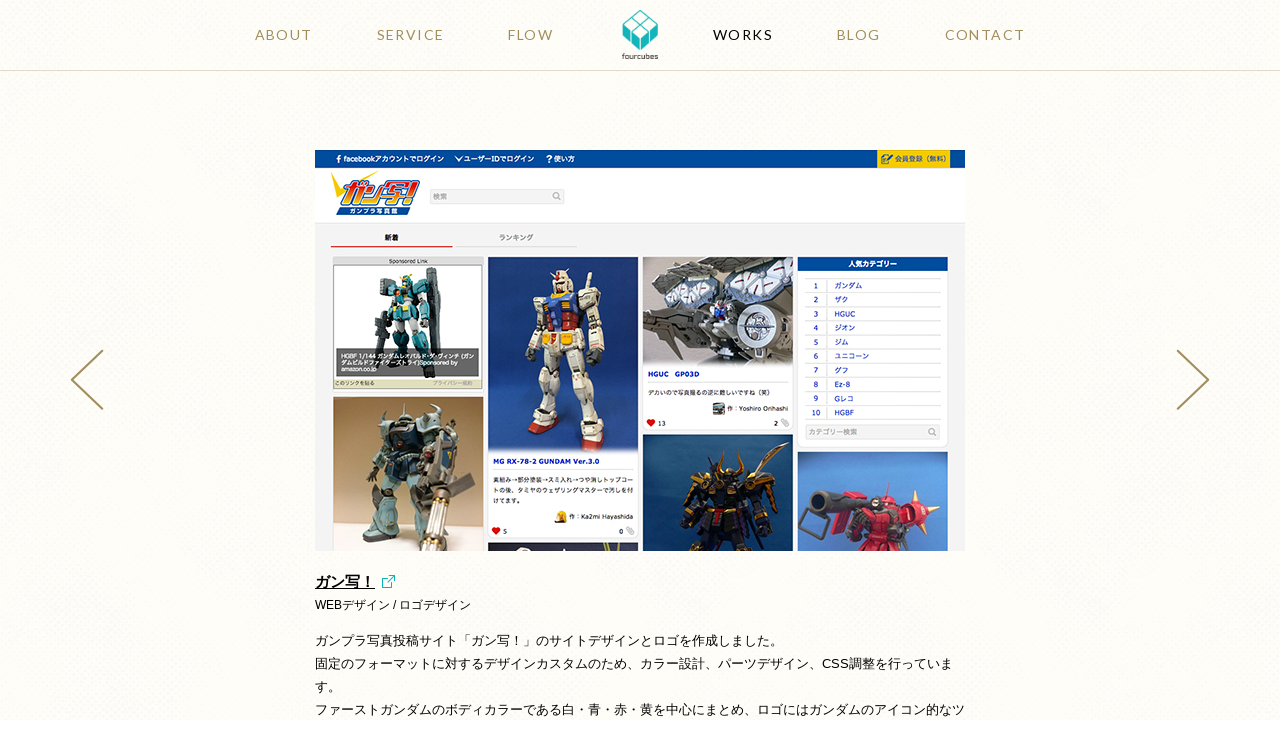

--- FILE ---
content_type: text/html; charset=UTF-8
request_url: http://fourcubes.jp/gallery/81.html
body_size: 3638
content:
<!DOCTYPE html>
<html lang="ja">
<head prefix="og: http://ogp.me/ns# fb: http://ogp.me/ns/fb# website: http://ogp.me/ns/website#">
<meta charset="utf-8">
<meta http-equiv="X-UA-Compatible" content="IE=edge">
<meta name="viewport" content="width=device-width, initial-scale=1">
<meta name="description" content="fourcubes（フォーキューブス）は、横浜・東京を中心に活動しているフリーランスのWebデザイン事務所です。Webデザイン、コーディング、WordPressなど、ホームページ制作全般を行います。">
<meta name="Keywords" content="Web制作,ホームページ制作,Webデザイン,横浜,東京,フリーランス,SOHO" />
<meta property="og:title" content="fourcubes（フォーキューブス）">
<meta property="og:type" content="website">
<meta property="og:url" content="http://fourcubes.jp">
<meta property="og:image" content="http://fourcubes.jp/images/img_ogp.jpg">
<meta property="og:site_name" content="fourcubes">
<meta property="og:description" content="fourcubes（フォーキューブス）は、横浜・東京を中心に活動しているフリーランスのWebデザイン事務所です。Webデザイン、コーディング、WordPressなど、ホームページ制作全般を行います。">
<meta property="fb:admins" content="100002691673878" />
<meta property="fb:app_id" content="710195422361930" />
<link rel="shortcut icon" href="http://fourcubes.jp/ico/favicon.ico">
<link rel="apple-touch-icon" href="http://fourcubes.jp/ico/apple-touch-icon.png">
<title>ガン写！ (WORKS)｜fourcubes</title>
<link rel="stylesheet" href="http://fourcubes.jp/css/bootstrap.min.css">
<link rel="stylesheet" href="http://fourcubes.jp/css/common.css">
<link rel="stylesheet" href="http://fourcubes.jp/css/style.css">
<link rel="stylesheet" href="http://fourcubes.jp/css/diamonds.css" />
<!--[if lte IE 8]><link rel="stylesheet" href="http://fourcubes.jp/css/ie8.css"><!--<![endif]-->
<!--[if lte IE 7]><link rel="stylesheet" href="http://fourcubes.jp/css/ie7.css"><!--<![endif]-->
<!--[if lt IE 9]>
<script type="text/javascript" src="http://fourcubes.jp/js/html5shiv.js"></script>
<script type="text/javascript" src="http://fourcubes.jp/js/respond.min.js"></script>
<![endif]-->
		<script type="text/javascript">
			window._wpemojiSettings = {"baseUrl":"https:\/\/s.w.org\/images\/core\/emoji\/72x72\/","ext":".png","source":{"concatemoji":"http:\/\/fourcubes.jp\/wordpress\/wp-includes\/js\/wp-emoji-release.min.js?ver=4.4.2"}};
			!function(a,b,c){function d(a){var c,d=b.createElement("canvas"),e=d.getContext&&d.getContext("2d"),f=String.fromCharCode;return e&&e.fillText?(e.textBaseline="top",e.font="600 32px Arial","flag"===a?(e.fillText(f(55356,56806,55356,56826),0,0),d.toDataURL().length>3e3):"diversity"===a?(e.fillText(f(55356,57221),0,0),c=e.getImageData(16,16,1,1).data.toString(),e.fillText(f(55356,57221,55356,57343),0,0),c!==e.getImageData(16,16,1,1).data.toString()):("simple"===a?e.fillText(f(55357,56835),0,0):e.fillText(f(55356,57135),0,0),0!==e.getImageData(16,16,1,1).data[0])):!1}function e(a){var c=b.createElement("script");c.src=a,c.type="text/javascript",b.getElementsByTagName("head")[0].appendChild(c)}var f,g;c.supports={simple:d("simple"),flag:d("flag"),unicode8:d("unicode8"),diversity:d("diversity")},c.DOMReady=!1,c.readyCallback=function(){c.DOMReady=!0},c.supports.simple&&c.supports.flag&&c.supports.unicode8&&c.supports.diversity||(g=function(){c.readyCallback()},b.addEventListener?(b.addEventListener("DOMContentLoaded",g,!1),a.addEventListener("load",g,!1)):(a.attachEvent("onload",g),b.attachEvent("onreadystatechange",function(){"complete"===b.readyState&&c.readyCallback()})),f=c.source||{},f.concatemoji?e(f.concatemoji):f.wpemoji&&f.twemoji&&(e(f.twemoji),e(f.wpemoji)))}(window,document,window._wpemojiSettings);
		</script>
		<link rel='https://api.w.org/' href='http://fourcubes.jp/wp-json/' />
<link rel="alternate" type="application/json+oembed" href="http://fourcubes.jp/wp-json/oembed/1.0/embed?url=http%3A%2F%2Ffourcubes.jp%2Fgallery%2F81.html" />
<link rel="alternate" type="text/xml+oembed" href="http://fourcubes.jp/wp-json/oembed/1.0/embed?url=http%3A%2F%2Ffourcubes.jp%2Fgallery%2F81.html&#038;format=xml" />
<script>
  (function(i,s,o,g,r,a,m){i['GoogleAnalyticsObject']=r;i[r]=i[r]||function(){
  (i[r].q=i[r].q||[]).push(arguments)},i[r].l=1*new Date();a=s.createElement(o),
  m=s.getElementsByTagName(o)[0];a.async=1;a.src=g;m.parentNode.insertBefore(a,m)
  })(window,document,'script','//www.google-analytics.com/analytics.js','ga');

  ga('create', 'UA-53678633-1', 'auto');
  ga('send', 'pageview');

</script><!-- BEGIN: WP Social Bookmarking Light -->
<script>(function(d, s, id) {
  var js, fjs = d.getElementsByTagName(s)[0];
  if (d.getElementById(id)) return;
  js = d.createElement(s); js.id = id;
  js.src = "//connect.facebook.net/ja_JP/sdk.js#xfbml=1&version=v2.0";
  fjs.parentNode.insertBefore(js, fjs);
}(document, 'script', 'facebook-jssdk'));</script>
<style type="text/css">
.wp_social_bookmarking_light{
    border: 0 !important;
    padding: 10px 0 20px 0 !important;
    margin: 0 !important;
}
.wp_social_bookmarking_light div{
    float: left !important;
    border: 0 !important;
    padding: 0 !important;
    margin: 0 5px 0px 0 !important;
    min-height: 30px !important;
    line-height: 18px !important;
    text-indent: 0 !important;
}
.wp_social_bookmarking_light img{
    border: 0 !important;
    padding: 0;
    margin: 0;
    vertical-align: top !important;
}
.wp_social_bookmarking_light_clear{
    clear: both !important;
}
#fb-root{
    display: none;
}
.wsbl_twitter{
    width: 100px;
}
.wsbl_facebook_like iframe{
    max-width: none !important;
}</style>
<!-- END: WP Social Bookmarking Light -->
</head>

<body data-spy="scroll" data-target=".navbar-collapse">

<!-- #HOME -->
<div id="works" style="padding-top: 110px;"> 
  <!-- fixed navi -->
  <div class="navbar navbar-default navbar-fixed-top" role="navigation">
    <div class="container">
      <div class="navbar-header">
        <button type="button" class="navbar-toggle" data-toggle="collapse" data-target=".navbar-collapse"> <span class="sr-only">Toggle navigation</span> <span class="icon-menu"></span> </button>
      </div>
      <div class="navbar-collapse collapse">
        <ul class="nav navbar-nav">
          <li id="logo-s"><a href="http://fourcubes.jp/#"><img src="http://fourcubes.jp/images/logo.png" alt="fourcubes"><span>HOME</span><span class="menu-jp">ホーム</span></a></li>
          <li><a href="http://fourcubes.jp/#about">ABOUT<span class="menu-jp">fourcubesについて</span></a></li>
          <li><a href="http://fourcubes.jp/#service">SERVICE<span class="menu-jp">サービス</span></a></li>
          <li><a href="http://fourcubes.jp/#flow">FLOW<span class="menu-jp">制作の流れ</span></a></li>
          <li class="active" id="nvb4"><a href="http://fourcubes.jp/#works">WORKS<span class="menu-jp">制作実績</span></a></li>
          <li><a href="http://fourcubes.jp/blog/">BLOG<span class="menu-jp">ブログ</span></a></li>
          <li><a href="http://fourcubes.jp/#contact">CONTACT<span class="menu-jp">お問い合せ</span></a></li>
        </ul>
      </div>
    </div>
  </div>

    <div class="container" data-link="http://fourcubes.jp/gallery/81.html">
      <div class="detail-content">
        <div class="detail-image"><img src="http://fourcubes.jp/wordpress/wp-content/uploads/2015/08/img_detail_gunsya.jpg" class="img-responsive" width="650">
          <div class="detail-info">
            <p class="detail-title"><a href="http://gunsya.jp/" target="_blank">ガン写！</a><span class="icon-blank"></span></p>
            <p class="detail-charge">WEBデザイン / ロゴデザイン</p>
            <div class="detail-text"><p>ガンプラ写真投稿サイト「ガン写！」のサイトデザインとロゴを作成しました。<br />
固定のフォーマットに対するデザインカスタムのため、カラー設計、パーツデザイン、CSS調整を行っています。<br />
ファーストガンダムのボディカラーである白・青・赤・黄を中心にまとめ、ロゴにはガンダムのアイコン的なツノを組み合わせることで、ガンダムらしい空気感を表現しました。</p>
</div>
          </div>
        </div>
<a href="http://fourcubes.jp/gallery/82.html" class="prev"><span class="icon-prev"></span></a><a href="http://fourcubes.jp/gallery/80.html" class="next"><span class="icon-next"></span></a>      </div>
    </div>



  <div class="container">
    <footer>
      <p>&copy; fourcubes. All rights reserved.</p>
    </footer>
  </div>
</div>
<a href="#" id="page-top"><span class="icon-top"></span></a> 
<script src="http://fourcubes.jp/js/jquery-1.11.1.min.js"></script> 
<script src="http://fourcubes.jp/js/bootstrap.min.js"></script> 
<script src="http://fourcubes.jp/js/fourcubes.js"></script>
<!-- BEGIN: WP Social Bookmarking Light -->
<script>!function(d,s,id){var js,fjs=d.getElementsByTagName(s)[0],p=/^http:/.test(d.location)?'http':'https';if(!d.getElementById(id)){js=d.createElement(s);js.id=id;js.src=p+'://platform.twitter.com/widgets.js';fjs.parentNode.insertBefore(js,fjs);}}(document, 'script', 'twitter-wjs');</script>
<script src="https://apis.google.com/js/platform.js" async defer>{lang: "en-US"}</script>
<!-- END: WP Social Bookmarking Light -->
<script type='text/javascript' src='http://fourcubes.jp/wordpress/wp-includes/js/wp-embed.min.js?ver=4.4.2'></script>
</body>
</html>


--- FILE ---
content_type: text/css
request_url: http://fourcubes.jp/css/common.css
body_size: 3981
content:
@charset "utf-8";

@import url(http://fonts.googleapis.com/css?family=Lato);

body {
	background: url(../images/bg_body.png) repeat center top;
	color: #000;
  font-family:"游ゴシック", YuGothic, "ヒラギノ角ゴ Pro W3", "Hiragino Kaku Gothic Pro", "メイリオ", Meiryo, Osaka, "ＭＳ Ｐゴシック", "MS PGothic", sans-serif;
  line-height: 1.4;
	text-align: center;
}

ul {
	margin: 0;
	padding: 0;
	-webkit-margin-before: 0;
  -webkit-margin-after: 0;
  -webkit-padding-start: 0;
}

li { list-style: none; }

hr {
	border-top: 1px solid #e1dbc9;
}

h1, h2, h3, h4, h5, h6 { margin: 0 }

h2 {
	display: inline-block;
	font-family: 'Lato', sans-serif;
	font-size: 22px;
	font-weight: normal;
	line-height: 1;
	letter-spacing: 0.1em;
	text-align: center;
	border-bottom: #04b5bc 1px solid;
	margin: 0 0 55px 0;
	padding: 0 5px 12px 5px;
}

h3 {
	font-size: 18px;
	font-weight: bold;
	margin: 0 0 15px 0;
}

h4 {
	font-size: 14px;
	font-weight: bold;
	margin: 0 0 10px 0;
}

ul.list {
	margin: 1em 0;
	padding-left: 1.5em;
}

ul.list li {
	color:#04b5bc;
	list-style: square;
	margin-bottom: 8px;
}

ul.list li span {
	color:#000;
}

ul.list-caution {
	margin: 1em 0;
	padding-left: 0;
}

ul.list-caution li {
	color: #a90300;
	font-size: 13px;
	text-indent:-1em;
	padding-left:1em;
	margin-bottom: 8px;
}

ul.list-caution li:before {
  content: "※";
}

ul.list-caution li ul.list {
  margin: 0.5em 0 0;
}

ul.list-caution li ul.list li {
  margin-bottom: 4px;
}

ul.list-caution li ul.list li:before {
  content: normal;
}

h3 i.cat {
  font-size: 10px;
  font-style: normal;
  font-weight: normal;
  display: inline-block;
  padding: 3px 0px;
  margin-left: 3px;
  border-radius: 12px;
  color: #fff;
  line-height: 1;
  text-indent: 0;
}
h3 i:first-of-type { margin-left: 20px;}

.cat-customer { background-color: #a18e5c; }
.cat-us { background-color: #04b5bc; }

.cat-customer,
.cat-us {
	width: 5em;
	text-align: center;
}

a {
	color: #a18e5c;
	text-decoration: none;
	outline: none;
}

a:hover,
a:focus {
	color: #000;
	text-decoration: underline;
	outline: none;
}

a.item:hover {
	color: #FFF;
	text-decoration: none;
}

a.close:hover {
	text-decoration: none;
}

/* icon font */
@font-face {
	font-family: 'fcicon';
	src:url('../fonts/fcicon.eot?1sdqzo');
	src:url('../fonts/fcicon.eot?#iefix1sdqzo') format('embedded-opentype'),
		url('../fonts/fcicon.ttf?1sdqzo') format('truetype'),
		url('../fonts/fcicon.woff?1sdqzo') format('woff'),
		url('../fonts/fcicon.svg?1sdqzo#fcicon') format('svg');
	font-weight: normal;
	font-style: normal;
}

[class^="icon-"], [class*=" icon-"] {
	font-family: 'fcicon';
	speak: none;
	font-style: normal;
	font-weight: normal;
	font-variant: normal;
	text-transform: none;
	line-height: 1;

	/* Better Font Rendering =========== */
	-webkit-font-smoothing: antialiased;
	-moz-osx-font-smoothing: grayscale;
}

.icon-blank:before {
	content: "\e600";
}
.icon-browser:before {
	content: "\e601";
}
.icon-card:before {
	content: "\e602";
}
.icon-close:before {
	content: "\e603";
}
.icon-down:before {
	content: "\e604";
}
.icon-fb:before {
	content: "\e605";
}
.icon-illust:before {
	content: "\e606";
}
.icon-list:before {
	content: "\e607";
}
.icon-mail:before {
	content: "\e608";
}
.icon-menu:before {
	content: "\e609";
}
.icon-news:before {
	content: "\e60a";
}
.icon-next-s:before {
	content: "\e60b";
}
.icon-next:before {
	content: "\e60c";
}
.icon-pc:before {
	content: "\e60d";
}
.icon-person:before {
	content: "\e60e";
}
.icon-prev-s:before {
	content: "\e60f";
}
.icon-prev:before {
	content: "\e610";
}
.icon-top:before {
	content: "\e611";
}

/* text */
p.text-lead {
	line-height: 1.8;
}

p.text-error {
	color: #a90300;
	margin: 0 0 3px;
}

/* button */
.btn-default {
	color: #9d8b54;
	background-color: #fff;
	border-color: #e1dbc9;
}

.btn-default:hover,
.btn-default:focus,
.btn-default:active,
.btn-default.active {
	color: #000;
	background-color: #f4f2ec;
	border-color: #e1dbc9;
}

.btn-primary {
	background-color: #9d8b54;
	border-color: #9d8b54;
}

.btn-primary:hover,
.btn-primary:focus,
.btn-primary:active,
.btn-primary.active {
	background-color: #000;
	border-color: #000;
}

.btn span {
	font-size: 80%;
	margin-right: 0.5em;
}

.close {
	float: none;
	position: absolute;
	font-weight: normal;
	color: #a18e5c;
	width: 1em;
	height: 1em;
	transition:color .6s ease; /* 標準 */
	-moz-transition:color .6s ease; /* Firefox */
	-o-transition:color .6s ease; /* Opera */
	-webkit-transition:color .6s ease; /* Chrome, Safari */
}

.close:hover :not(#popup .close),
.close:focus {
	color: #000;
}

.sp-prev {
	display: none;
}

/* image */
.img-col-1 img { width: 100%; }
.img-col-2 img { width: 50%; }
.img-col-3 img { width: 33.333%; }
.img-col-4 img { width: 25%; }
.img-col-5 img { width: 20%; }

/* table */
.table {
	border-color: #e1dbc9;
	border-bottom: 1px solid #e1dbc9;
}

.table-striped>tbody>tr:nth-child(odd)>td,
.table-striped>tbody>tr:nth-child(odd)>th {
	background-color: rgba(161, 142, 92, 0.08);
}

.table>thead>tr>th,
.table>tbody>tr>th,
.table>tfoot>tr>th,
.table>thead>tr>td,
.table>tbody>tr>td,
.table>tfoot>tr>td {
	border-top: 1px solid #e1dbc9;
}

/* available */
.visible-mxs,
.visible-mxsv {
	display: none;
}

/* error */
.has-error .help-block,
.has-error .control-label,
.has-error .radio,
.has-error .checkbox,
.has-error .radio-inline,
.has-error .checkbox-inline {
	color: #a90300;
}

.has-error .form-control {
	border-color: #a90300;
}

/* loading */
#loading {
	display: none;
	position: fixed;
	z-index: 9999;
	top: 0;
	left: 0;
	bottom: 0;
	right: 0;
	background-color: #000;
	opacity: 0.5;
}

body.loading #loading {
	display: block;
}

#loading img {
	position: absolute;
	left: 0;
	right: 0;
	bottom: 50%;
	display: block;
	width: 48px;
	height: auto;
	margin: 0 auto;
}

#loading img.gif {
	display: none;
	display: block\9;
}

#loading img.svg {
	display: none\9;
}

/* loading css */
.sk-folding-cube {
  position: absolute;
  left: 0;
  right: 0;
  bottom: 50%;
  width: 32px;
  height: 32px;
  margin: 0 auto;
  -webkit-transform: rotateZ(45deg);
          transform: rotateZ(45deg);
}

.sk-folding-cube .sk-cube {
  float: left;
  width: 50%;
  height: 50%;
  position: relative;
  -webkit-transform: scale(1.1);
      -ms-transform: scale(1.1);
          transform: scale(1.1); 
}
.sk-folding-cube .sk-cube:before {
  content: '';
  position: absolute;
  top: 0;
  left: 0;
  width: 90%;
  height: 90%;
  background-color: #FFF;
  -webkit-animation: sk-foldCubeAngle 1.2s infinite linear both;
          animation: sk-foldCubeAngle 1.2s infinite linear both;
  -webkit-transform-origin: 100% 100%;
      -ms-transform-origin: 100% 100%;
          transform-origin: 100% 100%;
}
.sk-folding-cube .sk-cube2 {
  -webkit-transform: scale(1.1) rotateZ(90deg);
          transform: scale(1.1) rotateZ(90deg);
}
.sk-folding-cube .sk-cube3 {
  -webkit-transform: scale(1.1) rotateZ(180deg);
          transform: scale(1.1) rotateZ(180deg);
}
.sk-folding-cube .sk-cube4 {
  -webkit-transform: scale(1.1) rotateZ(270deg);
          transform: scale(1.1) rotateZ(270deg);
}
.sk-folding-cube .sk-cube2:before {
  -webkit-animation-delay: 0.15s;
          animation-delay: 0.15s;
}
.sk-folding-cube .sk-cube3:before {
  -webkit-animation-delay: 0.3s;
          animation-delay: 0.3s; 
}
.sk-folding-cube .sk-cube4:before {
  -webkit-animation-delay: 0.45s;
          animation-delay: 0.45s;
}
@-webkit-keyframes sk-foldCubeAngle {
  0%, 10% {
    -webkit-transform: perspective(140px) rotateX(-180deg);
            transform: perspective(140px) rotateX(-180deg);
    opacity: 0; 
  } 25%, 75% {
    -webkit-transform: perspective(140px) rotateX(0deg);
            transform: perspective(140px) rotateX(0deg);
    opacity: 1; 
  } 90%, 100% {
    -webkit-transform: perspective(140px) rotateY(180deg);
            transform: perspective(140px) rotateY(180deg);
    opacity: 0; 
  } 
}

@keyframes sk-foldCubeAngle {
  0%, 10% {
    -webkit-transform: perspective(140px) rotateX(-180deg);
            transform: perspective(140px) rotateX(-180deg);
    opacity: 0; 
  } 25%, 75% {
    -webkit-transform: perspective(140px) rotateX(0deg);
            transform: perspective(140px) rotateX(0deg);
    opacity: 1; 
  } 90%, 100% {
    -webkit-transform: perspective(140px) rotateY(180deg);
            transform: perspective(140px) rotateY(180deg);
    opacity: 0; 
  }
}


/* =======================================
   Header
   ======================================= */
#header .container {
	position: relative;
}

/* logo */
#header h1.logo a {
	position: absolute;
	top: 63px;
	left: 50%;
	width: 70px; /* ロゴ幅 */
	height: 95px; /* ロゴ高 */
	margin-left: -35px; /* ロゴ幅半分をマイナス */
	outline: none;
	z-index: 1;
}

#header h1.logo a img {
	width: 70px;
	height: auto;
}

#nav-under #header h1.logo a {
	display: none;
}

/* logo-s */
.navbar-nav {
	position: relative;
}
.navbar-nav>li#logo-s {
	position: absolute;
	top: 10px;
	left: 50%;
	width: 36px; /* ロゴ幅 */
	height: 49px; /* ロゴ高 */
	margin-left: -18px; /* ロゴ幅半分をマイナス */
	outline: none;
	z-index: 2;
}
.navbar-nav>li#nvb4 {
	margin-left: 96px; /* ロゴ幅+(余白値x2) */
}
.navbar-nav>li#logo-s a span {
	display: none;
}
.navbar-nav>li#logo-s a img {
	width: 36px;
	height: auto;
}

/* sns */
.sns {
	position: absolute;
	right: 0;
	top: 20px;
}

.sns>li>a {
	color: #a18e5c;
	text-decoration: none;
	transition:color .6s ease; /* 標準 */
	-moz-transition:color .6s ease; /* Firefox */
	-o-transition:color .6s ease; /* Opera */
	-webkit-transition:color .6s ease; /* Chrome, Safari */
}

.sns>li>a {
	color: #a18e5c;
	text-decoration: none;
	transition:color .6s ease; /* 標準 */
	-moz-transition:color .6s ease; /* Firefox */
	-o-transition:color .6s ease; /* Opera */
	-webkit-transition:color .6s ease; /* Chrome, Safari */
}

.sns>li>a:hover,
.sns>li>a:focus {
	color: #000;
	text-decoration: none;
}

.sns li a .icon-fb {
	font-size: 24px;
	line-height: 24px;
}

/* header-nav */
.header-nav {
	text-align: center;
	margin-left: 12px; /* センタリング調整 */
	height: 220px; /* ヘッダー高 */
}

.header-nav>li {
	display: inline;
	line-height: 220px; /* ヘッダー高 */
}

.header-nav>li#nv4 {
	margin-left: 130px; /* ロゴ幅+(余白値x2) */
}

.header-nav>li>a {
	display: inline;
	color: #a18e5c;
	font-family: 'Lato', sans-serif;
	font-size: 15px;
	line-height: 1;
	letter-spacing: 0.1em;
	text-decoration: none;
	padding: 0 30px;
	transition:color .6s ease; /* 標準 */
	-moz-transition:color .6s ease; /* Firefox */
	-o-transition:color .6s ease; /* Opera */
	-webkit-transition:color .6s ease; /* Chrome, Safari */
}

.header-nav>li>a:hover,
.header-nav>li>a:focus {
	color: #000;
  text-decoration: none;
}

.header-nav>.active>a,
.header-nav>.active>a:hover,
.header-nav>.active>a:focus {
	color: #000;
	background-color: transparent;
	text-decoration: none;
}

/* navbar */
.navbar {
	background: url(../images/bg_body.png) repeat center top;
	min-height: 70px;
	border: none;
	margin-bottom: 0;
}

.navbar-default {
	background-color: transparent;
	border-color: transparent;
	border-bottom: 1px solid #e1dbc9;
}

.navbar-default .navbar-collapse,
.navbar-default .navbar-form {
	border: none;
}

.navbar-header {
	float: none;
}

.navbar-header h1.logo {
	display: none;
}

.navbar-nav {
	float: none;
	text-align: center;
}

.navbar-nav>li {
	float: none;
}

.navbar-nav>li>a {
	padding-top: 0;
	padding-bottom: 0;
	font-family: 'Lato', sans-serif;
	font-size: 14px;
	line-height: 1;
	letter-spacing: 0.1em;
}

.navbar-default .navbar-nav>li>a {
	color: #a18e5c;
	text-decoration: none;
	transition:color .6s ease; /* 標準 */
	-moz-transition:color .6s ease; /* Firefox */
	-o-transition:color .6s ease; /* Opera */
	-webkit-transition:color .6s ease; /* Chrome, Safari */
}

.navbar-default .navbar-nav>.active>a,
.navbar-default .navbar-nav>.active>a:hover,
.navbar-default .navbar-nav>.active>a:focus {
	color: #000;
	background-color: transparent;
	text-decoration: none;
}

.navbar-default .navbar-nav>li>a .menu-jp {
	display: none;
}

.nav>li {
	display: inline;
	line-height: 70px; /* ヘッダー高 */
}

.nav>li#sns-fb {
	display: none;
}

.nav>li>a {
	display: inline;
	padding: 0 30px;
}
.nav>li#logo-s>a { /* ロゴ用 */
	display: block;
	padding: 0;
}


/* =======================================
   Footer
   ======================================= */
footer {
	border-top: 1px solid #e1dbc9;
	padding: 20px 0;
	margin-top: 120px;
}

footer p {
	color: #a18e5c;
	font-size: 13px;
	font-family: 'Raleway', sans-serif;
	margin: 0;
}

/* pagetop button */
#page-top {
	position: fixed;
	bottom: 30px;
	right: 30px;
	color: #FFF;
	font-size: 12px;
	padding: 12px;
	text-decoration: none;
	background-color: rgba(161, 142, 92, 0.5);
	-webkit-border-radius: 2px;
	-moz-border-radius: 2px;
	border-radius: 2px;
	transition:background-color .6s ease; /* 標準 */
	-moz-transition:background-color .6s ease; /* Firefox */
	-o-transition:background-color .6s ease; /* Opera */
	-webkit-transition:background-color .6s ease; /* Chrome, Safari */
}

#page-top:hover {
  text-decoration: none;
	background-color: rgba(161, 142, 92, 0.8);
}

#page-top span {
  margin: 2px;
}


/* =======================================
   Responsive
   ======================================= */
/* ---------------------------------------
   Medium devices Desktops
   --------------------------------------- */
@media (max-width: 1199px) {
/* Header
   --------------------------------------- */
/* header-nav */
.header-nav>li#nv4 {
	margin-left: 152px; /* ロゴ幅+(余白値x2) */
}

.header-nav>li>a {
	padding: 0 20px;
}

/* navbar */
.navbar-nav>li#nvb4 {
	margin-left: 76px; /* ロゴ幅+(余白値x2) */
}
.nav>li>a {
	padding: 0 20px;
}
}


/* ---------------------------------------
   Small devices (tablets, 768px and up)
   --------------------------------------- */
@media (max-width: 991px) {
/* Header
   --------------------------------------- */
/* logo */
#header h1.logo a {
	top: 59px;
	width: 60px; /* ロゴ幅 */
	height: 81px; /* ロゴ高 */
	margin-left: -30px; /* ロゴ幅半分をマイナス */
}

#header h1.logo a img {
	width: 60px; /* ロゴ幅 */
}

/* header-nav */
.header-nav {
	height: 200px; /* ヘッダー高 */
}

.header-nav>li {
	line-height: 200px; /* ヘッダー高 */
}

.header-nav>li#nv4 {
	margin-left: 138px; /* ロゴ幅+(余白値x2) */
}

.header-nav>li>a {
	font-size: 13px;
	padding: 0 15px;
}

/* navbar */
.navbar-nav {
  padding-left: 12px;
}
.navbar-nav>li>a {
	font-size: 12px;
}
.navbar-nav>li#nvb4 {
	margin-left: 66px; /* ロゴ幅+(余白値x2) */
}
.nav>li>a {
	padding: 0 15px;
}
}


/* ---------------------------------------
   Extra small devices (phones, less than 768px)
   --------------------------------------- */
@media (max-width: 767px) {
hr {
	margin-top: 10px;
	margin-bottom: 10px;
}

h2 {
	margin: 0 0 30px 0;
}

h3 {
	font-size: 16px;
}

.container {
	padding-left: 10px;
	padding-right: 10px;
}

.sp-prev {
	display: inline-block;
	position: absolute;
	left: 10px;
	font-size: 22px;
	line-height: 38px;
}

.sp-prev a:hover,
.sp-prev a:focus {
    text-decoration: none;
}

/* Header
   --------------------------------------- */
/* logo */
#nav-under #header h1.logo a {
	display: block;
}

#header h1.logo a {
	position: fixed;
	top: 10px;
	width: 44px; /* ロゴ幅 */
	height: 60px; /* ロゴ高 */
	margin-left: -22px; /* ロゴ幅半分マイナス */
	z-index: 1031;
}

#header h1.logo a img {
	width: 44px; /* ロゴ幅 */
}

/* logo-s */
.navbar-nav {
	position: relative;
	padding-left: 0;
}
.navbar-nav>li#logo-s {
	position: relative;
	top: 0;
    left: 0;
	width: 100%; /* ロゴ幅 */
	height: auto; /* ロゴ高 */
	margin-left: 0; /* ロゴ幅半分をマイナス */
}
.navbar-nav>li#nvb4 {
	margin-left: 0; /* ロゴ幅+(余白値x2) */
}
.navbar-nav>li#logo-s a span {
	display: inline;
}
.navbar-nav>li#logo-s a img {
	display: none;
}

/* sns */
.sns {
	display: none;
}

/* header-nav */
.header-nav {
	display: none;
}

/* navbar */
.navbar {
	min-height: 80px;
	display: block;
}

.navbar-header h1.logo {
	display: block;
	width: 44px; /* ロゴ幅 */
	height: 60px; /* ロゴ高 */
	margin: 10px auto;
}

.navbar-header h1.logo a img {
	width: 44px; /* ロゴ幅 */
}

.navbar-nav {
	text-align: left;
	margin: 0 -10px;
}

.navbar-default .navbar-nav>li>a {
	color: #000;
	background-color: #ccc3a8;
	border-bottom: #fefdf8 1px solid;
}

.navbar-default .navbar-nav>li#sns-fb>a {
	border-bottom: none;
}

.navbar-default .navbar-nav>li>a:hover,
.navbar-default .navbar-nav>li>a:focus {
	color: #000;
	background-color: #ccc3a8;
}

.navbar-default .navbar-nav>.active>a,
.navbar-default .navbar-nav>.active>a:hover,
.navbar-default .navbar-nav>.active>a:focus {
	color: #FFF;
	background-color: #04b5bc;
}

.navbar-default .navbar-nav>li>a .menu-jp {
	display: inline-block;
	font-size: 11px;
	float: right;
}

.nav>li {
	clear: both;
	display: block;
	line-height: 1;
}

.nav>li#sns-fb {
	display: block;
}

.nav>li>a {
	display: block;
	padding: 12px 10px;
}
.nav>li#logo-s>a { /* ロゴ用 */
	padding: 12px 10px;
}

.nav>li#sns-fb>a .icon-fb {
	font-size: 20px;
	line-height: 20px;
	margin-right: 5px;
	vertical-align:middle;
}

.navbar-toggle {
	margin-right: 15px;
	margin-top: 18px;
	margin-bottom: 17px;
}

.navbar-default .navbar-toggle {
	color: #a18e5c;
	border: none;
	font-size: 24px;
	padding: 6px 10px;
}

.navbar-default .navbar-toggle:hover,
.navbar-default .navbar-toggle:focus {
	background-color: transparent;
}

/* Footer
   --------------------------------------- */
footer {
	padding: 10px 0;
	margin-top: 60px;
}

footer p {
	font-size: 12px;
}

/* pagetop button */
#page-top {
	padding: 12px 13px;
	bottom: 10px;
	right: 10px;
}
}


/* ---------------------------------------
   Most extra small devices (phones, less than 500px)
   --------------------------------------- */
@media (max-width: 499px) {
.visible-mxs {
	display: block;
}

.hidden-mxs {
	display: none;
}

h3 i:first-of-type { margin-left: 10px;}

/* image */
.img-col-4 img { width: 50%; }
.img-col-5 img { width: 33.333%; }
}


/* ---------------------------------------
   Most extra small devices vertical (phones, less than 320px)
   --------------------------------------- */
@media (max-width: 320px) {
.visible-mxsv {
	display: block;
}

.hidden-mxsv {
	display: none;
}
}

--- FILE ---
content_type: text/css
request_url: http://fourcubes.jp/css/style.css
body_size: 3162
content:
@charset "utf-8";

/* =======================================
   Common
   ======================================= */
/* text */
p.text-lead {
	text-align: center;
}


/* =======================================
   Home
   ======================================= */
#home {
	padding: 0 0 200px;
}

/* detail */
.detail {
	background-color: rgba(161, 142, 92, 0.1);
}

.detail-content {
	position: relative;
}

.detail-content .detail-image {
	width: 650px; /* 画像幅 */
	margin: 0 auto;
	padding: 40px 0;
}

.detail-content .detail-info {
	padding: 20px 0 0 0;
	text-align: left;
}

p.detail-title {
	font-size: 15px;
	font-weight: bold;
	margin: 0 0 5px;
}

p.detail-title a {
	color: #000;
	text-decoration: underline;
}
p.detail-title a:hover,
p.detail-title a:focus {
	text-decoration: none;
}

p.detail-title span {
	color: #04b5bc;
	font-size: 13px;
	padding-left: 7px;
}

p.detail-charge {
	font-size: 12px;
	margin: 0 0 16px;
}

.detail-text {
	font-size: 13px;
	line-height: 1.8;
	margin: 0;
}

.detail-info .btn-sm {
	padding: 2px 10px;
	margin-top: 16px;
}

.detail-content .close {
	right: 0;
	top: 40px;
	font-size: 32px;
}

.detail-content .prev {
	position: absolute;
	left: 0;
	top: 40px;
	height: 460px; /* 画像高 */
}

.detail-content .prev span {
	position: absolute;
	left: 0;
	top: 50%;
	margin-left: -13px;
}

.detail-content .next {
	position: absolute;
	right: 0;
	top: 40px;
	height: 460px; /* 画像高 */
}

.detail-content .next span {
	position: absolute;
	right: 0;
	top: 50%;
	margin-right: -13px;
}

.detail-content .prev span,
.detail-content .next span {
	cursor: pointer;
	font-size: 60px;
	color: #a18e5c;
	margin-top: -0.5em;
	transition:color .6s ease; /* 標準 */
	-moz-transition:color .6s ease; /* Firefox */
	-o-transition:color .6s ease; /* Opera */
	-webkit-transition:color .6s ease; /* Chrome, Safari */
}

.detail-content .prev span:hover,
.detail-content .prev span:focus,
.detail-content .next span:hover,
.detail-content .next span:focus {
	color: #000;
}


/* thumbnail */
.diamondswrap {
	text-align: center;
	margin-top: 10px;
}

.item {
	display: block;
	position: relative;
	width: 250px; /* サムネイル幅 */
	height: 250px; /* サムネイル高 */
	color: white;
	background-position: center center;
	background-size: cover;
	-webkit-box-sizing: border-box;
	-moz-box-sizing: border-box;
	-ms-box-sizing: border-box;
	box-sizing: border-box;
}

#home-about {
	background:url(../images/img_home_about.gif);
}

#home-service {
	background:url(../images/img_home_service.gif);
}

#home-flow {
	background:url(../images/img_home_flow.gif);
}

#home-works {
	background:url(../images/img_home_works.gif);
}

#home-contact {
	background: url(../images/img_home_contact.gif);
}

#home-news {
	background: url(../images/img_home_news.gif);
}

#home-about,
#home-service,
#home-flow,
#home-works,
#home-contact,
#home-news {
	background-position: -8px -8px;
	background-size: 250px auto; /* サムネイル幅 */
}

#home-news-rec {
	background-color: #383636;
}

.home-news-rec-inner {
	display: table;
	position: absolute;
	left: 52px;
	top: 52px;
	width: 130px;
	height: 130px;
}

.home-news-rec-content {
	display: table-cell;
	color: #FFF;
	font-size: 12px;
	text-align: center;
	vertical-align:middle;
	white-space: normal;
}

.home-news-rec-content p {
	font-family: 'Lato', sans-serif;
	font-size: 14px;
	line-height: 1;
	letter-spacing: 0.1em;
	text-align: center;
	margin: 0 0 10px 0;
}


/* item-hover */
.item-hover {
	background-color: rgba(0, 0, 0, 0.5);
	width: 100%;
	height: 100%;
}

.item-hover-inner {
	display: table;
	position: absolute;
	left: 52px;
	top: 52px;
	width: 130px;
	height: 130px;
}

.item-hover-content {
	display: table-cell;
	color: #FFF;
	font-size: 12px;
	text-align: center;
	vertical-align:middle;
	white-space: normal;
}

.item-hover-content p {
	font-size: 13px;
	text-align: center;
	margin: 0 0 10px 0;
}

#home-about p,
#home-service p,
#home-flow p,
#home-works p,
#home-contact p,
#home-news p {
	margin: 0;
}


/* =======================================
   About
   ======================================= */
#about {
	padding: 130px 0 0;
}

#about h3 {
	display: inline-block;
	font-family: 'Lato', sans-serif;
	font-size: 18px;
	font-weight: normal;
	line-height: 1;
	letter-spacing: 0.1em;
	margin: 0 0 30px 0;
}

#about p.text-lead {
	text-align: left;
}

.about-img {
	color: #FFF;
	background-image: url(../images/bg_about.jpg);
	background-attachment: fixed;
	background-size: cover;
	margin-top: 55px;
	padding: 70px 0;
	overflow: hidden;
}

.about-img table {
	border-color: rgba(255, 255, 255, 0.4);
	border-collapse: separate;
	border-bottom: 1px solid rgba(255, 255, 255, 0.4);
	margin: 0 auto;
}

.about-img table th,
.about-img table td {
	color: #FFF;
	border-top: 1px solid rgba(255, 255, 255, 0.4);
	vertical-align: top;
	padding: 12px;
}

.about-img table th {
	letter-spacing: 0.1em;
	width: 8em;
}

.about-img table td {
	text-align: left;
}

.profile {
	margin-top: 55px;
}

.profile>.col-sm-10 {
	display:table;
	height:165px;
}

.profile>.col-sm-10>p {
	display:table-cell;
	font-size: 13px;
	line-height: 1.8;
	text-align: left;
	vertical-align:middle;
}

.profile span.name {
	display: block;
	font-size: 14px;
	font-weight: bold;
	letter-spacing: 0.1em;
	margin-bottom: 10px;
}


/* =======================================
   Service
   ======================================= */
#service {
	padding: 130px 0 290px;
}

#service .icon-browser,
#service .icon-card,
#service .icon-illust {
	color: #a18e5c;
	font-size: 58px;
	line-height: 1;
}

#service h3 {
	margin: 0;
}

#service h3 span.jp {
	display: block;
	font-size: 18px;
	font-weight: bold;
	line-height: 1;
	margin: 12px 0 8px 0;
}

#service h3 span.en {
	display: block;
	color: #04b5bc;
	font-family: 'Lato', sans-serif;
	font-size: 11px;
	font-weight: normal;
	line-height: 1;
	letter-spacing: 0.1em;
	margin-bottom: 20px;
}

#service p {
	line-height: 1.8;
	text-align: center;
}

#service .btn {
	font-family: 'Lato', sans-serif;
	letter-spacing: 0.05em;
}


/* =======================================
   Flow
   ======================================= */
#flow {
	background:url(../images/bg_ptn_blue.png) repeat center top;
	padding: 130px 0 110px;
}

#flow p {
	line-height: 1.8;
}

#flow .step-inner p:last-child,
#flow .step-inner ul.list-caution {
	margin-bottom:0;
}

#flow ul.step > li {
	width: 75%;
	margin: 6px auto 0;	
}

#flow ul.step > li:after {
	font-family: 'fcicon';
	font-size: 24px;
	line-height:1;
	content: "\e604";
	color: #04b5bc;
}
#flow ul.step > li.end:after {
	content: normal;
}

#flow ul.step > li .step-inner {
	background: #FFF;
	text-align:left;
	padding: 20px;
	margin-bottom:10px;
	box-shadow:0px 1px 0px rgba(4, 181, 188, 0.25);
	-moz-box-shadow:0px 1px 0px rgba(4, 181, 188, 0.25);
	-webkit-box-shadow:0px 1px 0px rgba(4, 181, 188, 0.25);
	-webkit-border-radius:4px;
	-moz-border-radius:4px;
	border-radius: 4px;
}

#flow ul.step > li.end .step-inner {
	margin-bottom:0;
}

#flow ul.step > li .step-inner h3 {
	font-size: 16px;
	margin: 0 0 20px 0;
}

#flow ul.step > li .step-inner h3 span {
	color: #04b5bc;
	font-family: 'Lato', sans-serif;
	font-size: 20px;
	font-weight: normal;
	margin-right: 0.5em;
}

#flow ul.step > li .step-inner h3 small {
	color: #666;
	font-size: 13px;
}


/* =======================================
   Works
   ======================================= */
#works {
	padding: 130px 0 200px;
}


/* =======================================
   Contact
   ======================================= */
#contact {
	background:url(../images/bg_ptn_beige.png) repeat center top;
	padding: 130px 0 0;
}

#contact h3 {
	color: #04b5bc;
    font-size: 14px;
    font-weight: normal;    
}

#contact .contact-info {
	border: 1px dashed #a90300;
	color: #a90300;
	text-align: left;
	line-height: 1.8;
	padding: 20px;
	-webkit-border-radius:4px;
	-moz-border-radius:4px;
	border-radius: 4px;
}

.contact-info li {
    list-style: square;
	list-style-position: inside;
}
.contact-info li:not(:last-child) {
    margin-bottom: 4px;
}

#contact .row {
	text-align: left;
	margin-top: 45px;
}

#contact textarea {
	height: 200px;
}

.form-group {
	margin-bottom: 20px;
}

.form-control {
	height: auto;
	padding: 6px;
	color: #000;
	border: 1px solid #cec5aa;
}

.form-control:focus {
	border-color: #04b5bc;
	-webkit-box-shadow: inset 0 1px 1px rgba(0,0,0,.075),0 0 8px rgba(4,181,188,.6);
	box-shadow: inset 0 1px 1px rgba(0,0,0,.075),0 0 8px rgba(4,181,188,.6);
}

.page-sum .form-control {
	width: 4em;
}

.ref-url .form-control {
	margin-bottom: 6px;
}

.submit {
	clear: both;
	width: 50%;
	margin: 0 auto;
}

.submit button {
	letter-spacing: 0.2em;
}

.btn-primary {
	background-color: #9d8b54;
	border-color: #9d8b54;
}

.btn-primary:hover,
.btn-primary:focus,
.btn-primary:active,
.btn-primary.active {
	background-color: #000;
	border-color: #000;
	color: #FFF !important;
	text-decoration: none !important;
}

.required {
	display: inline-block;
	background-color: #04b5bc;
	padding: 4px 3px 3px 3px;
	margin-left: 0.7em;
	font-size: 10px;
	font-weight: normal;
	line-height: 1;
	color: #FFF;
	-webkit-border-radius: 2px;
	-moz-border-radius: 2px;
	border-radius: 2px;
}


/* =======================================
   Responsive
   ======================================= */
/* ---------------------------------------
   Medium devices Desktops
   --------------------------------------- */
@media (max-width: 1199px) {
/* Home
   --------------------------------------- */
/* detail */
.detail-content .detail-image {
	width: 540px; /* 画像幅 */
	padding: 30px 0;
}

.detail-content .close {
	top: 30px;
	font-size: 28px;
}

.detail-content .prev {
	height: 382px; /* 画像高 */
	top: 30px;
}

.detail-content .next {
	height: 382px; /* 画像高 */
	top: 30px;
}

.detail-content .prev span {
	margin-left: -11px;
}

.detail-content .next span {
	margin-right: -11px;
}

.detail-content .prev span,
.detail-content .next span {
	font-size: 48px;
}

/* About
   --------------------------------------- */
.profile>.col-sm-10 {
	height:132px;
}

/* Flow
   --------------------------------------- */
 #flow ul.step > li {
	width: 100%;
}
}


/* ---------------------------------------
   iPad Landscape
   --------------------------------------- */
@media only screen
 and (max-device-width: 1024px)
 and (-webkit-min-device-pixel-ratio: 2) {
.about-img {
	background-attachment: scroll !important;
	background-position: center !important;
	background-size: cover;
}
}


/* ---------------------------------------
   Small devices (tablets, 768px and up)
   --------------------------------------- */
@media (max-width: 991px) {
/* Home
   --------------------------------------- */
/* detail */
.detail-content .detail-image {
	width: 440px; /* 画像幅 */
}

.detail-content .prev {
	height: 311px; /* 画像高 */
}

.detail-content .next {
	height: 311px; /* 画像高 */
}

/* About
   --------------------------------------- */
.about-img {
	background-attachment: scroll !important;
	background-position: center !important;
	background-size: cover;
}

.profile>.col-sm-10 {
	height:95px;
}

}


/* ---------------------------------------
   Extra small devices (phones, less than 768px)
   --------------------------------------- */
@media (max-width: 767px) {
/* Common
   --------------------------------------- */
p.text-lead {
	text-align: left;
}

/* Home
   --------------------------------------- */
#home {
	padding: 80px 0;
}

/* detail */
.detail-content .detail-image {
	width: 400px; /* 画像幅 */
	padding: 20px 0;
}

.detail-content .close {
	top: 20px;
	font-size: 24px;
}

.detail-content .prev {
	height: 283px; /* 画像高 */
	top: 20px;
}

.detail-content .prev span {
	margin-left: -10px;
}

.detail-content .next {
	height: 283px; /* 画像高 */
	top: 20px;
}

.detail-content .next span {
	margin-right: -10px;
}

.detail-content .prev span,
.detail-content .next span {
	font-size: 43px;
}


/* About
   --------------------------------------- */
#about {
	padding: 110px 0 0;
}

.profile>.col-sm-10 {
	display:block;
	height:auto;
}

.profile>.col-sm-10>p {
	display:block;
	vertical-align:top;
}

/* Service
   --------------------------------------- */
#service {
	padding: 110px 0 20px;
}

#service .col-sm-4 {
	padding: 0 15px 90px;
}

#service p {
	text-align: left;
}

/* Flow
   --------------------------------------- */
#flow {
	padding: 110px 0;
}

/* Works
   --------------------------------------- */
#works {
	padding: 110px 0;
}

/* Contact
   --------------------------------------- */
#contact {
	padding: 110px 0 0;
}
 .page-sum .form-control {
	 display: inline;
	 width: 4em;
}

.submit {
	width: 100%;
}
}


/* ---------------------------------------
   Most extra small devices (phones, less than 500px)
   --------------------------------------- */
@media (max-width: 499px) {
/* Home
   --------------------------------------- */
/* detail */
p.detail-title {
	font-size: 14px;
}

.detail-content .detail-image {
	width: 300px; /* 画像幅 */
}

.detail-content .prev {
	height: 212px; /* 画像高 */
}

.detail-content .prev span {
	margin-left: -7px;
}

.detail-content .next {
	height: 212px; /* 画像高 */
}

.detail-content .next span {
	margin-right: -7px;
}

.detail-content .prev span,
.detail-content .next span {
	font-size: 32px;
}

/* thumbnail */
.diamonds {
	min-width: 300px !important;
}

.diamond-box {
	border-width: 3px !important;
}

.diamond-box-wrap {
	width: 150px !important;
	height: 150px !important;
}

.diamond-box-inner {
    margin: -22% 0 0 -22% !important;
}

.item {	
	width: 150px !important;
	height: 150px !important;
	background-size: 150px auto !important;
}

#home-about,
#home-service,
#home-flow,
#home-works,
#home-contact,
#home-news {
	background-position: -5px -5px;
	background-size: 150px auto;
}

.home-news-rec-inner {
	left: 33px;
	top: 34px;
	width: 78px;
	height: 78px;
}

.home-news-rec-content {
	font-size: 12px;
	line-height: 1.2;
}

.home-news-rec-content p {
	font-size: 12px;
	letter-spacing: 0;
	margin: 0 0 5px 0;
}

/* item-hover */
.item-hover-inner {
	left: 33px;
	top: 34px;
	width: 78px;
	height: 78px;
}
.item-hover-content {
	font-size: 11px;
	line-height: 1.2;
}

.item-hover-content p {
	font-size: 12px;
	line-height: 1.2;
	margin: 0 0 5px 0;
}

/* Flow
   --------------------------------------- */
#flow ul.step > li .step-inner {
	padding: 10px;
}

#flow ul.step > li .step-inner h3 {
	margin: 0 0 10px 0;
}

/* Contact
   --------------------------------------- */
#contact .contact-info {
	padding: 10px;
}
}


/* ---------------------------------------
   Most extra small devices vertical (phones, less than 320px)
   --------------------------------------- */
@media (max-width: 320px) {
/* Home
   --------------------------------------- */
/* detail */
.detail-content .detail-image {
	padding: 48px 0 20px;
}

.detail-content .close {
	top: 10px;
}

.detail-content .prev {
	top: 48px;
}

.detail-content .prev span {
	height: 212px;
	margin-left: 0;
}

.detail-content .next {
	top: 48px;
}

.detail-content .next span {
	height: 212px;
	margin-right: 0;
}
}





.diamonds a.item .item-hover {
	display: block !important;
	filter:alpha(opacity=0);
	opacity: 0;
	transition: all 0.3s;
}

.diamonds a.item.hover .item-hover {
	filter:alpha(opacity=1);
	opacity: 1;
}



.diamonds a.item .item-hover .item-hover-content {
	filter:alpha(opacity=0);
	opacity: 0;
	transition: all 0.3s;
}

.diamonds a.item.hover .item-hover .item-hover-content {
	filter:alpha(opacity=1);
	opacity: 1;
}




--- FILE ---
content_type: text/plain
request_url: https://www.google-analytics.com/j/collect?v=1&_v=j102&a=1820078002&t=pageview&_s=1&dl=http%3A%2F%2Ffourcubes.jp%2Fgallery%2F81.html&ul=en-us%40posix&dt=%E3%82%AC%E3%83%B3%E5%86%99%EF%BC%81%20(WORKS)%EF%BD%9Cfourcubes&sr=1280x720&vp=1280x720&_u=IEBAAEABAAAAACAAI~&jid=2054007533&gjid=1596767122&cid=1575384634.1768817179&tid=UA-53678633-1&_gid=1758966579.1768817179&_r=1&_slc=1&z=243963010
body_size: -284
content:
2,cG-ZTXH9EHNK9

--- FILE ---
content_type: application/javascript
request_url: http://fourcubes.jp/js/fourcubes.js
body_size: 1883
content:
/* smooth scroll
 * =========================== */
$(function() {
	if(location.hash) {
		var hash = location.hash;
		var target = $(hash == "#" ? 'html' : hash);
		if(target.length) {
			$(window).scrollTop(target.offset().top);
		}
	}
	
//	var url = location.href.split(/[#\?]/)[0];
	var url = location.href.split(/[#]/)[0];
	
	$('a').filter(function() {
		var href = $('<a>').attr('href', $(this).attr('href')).get(0).href;
		var $href_parts = href.split('#');
		return ($href_parts.length > 1 && $href_parts[0] == url);
	}).each(function() {
		$(this).attr('href', '#' + $(this).attr('href').split('#')[1]);
	});
	
	$('a[href^="#"]').on('click', function(){
		var speed = 500;
		var href = $(this).attr('href');
		var target = $(href == "#" || href == "" ? 'html' : href);
		if(!target.length) {
			return false;
		}
		var position = target.offset().top;
		$("html, body").animate({scrollTop:position}, speed, "swing").promise().done(function() {
			var hash = href.substr(1);
			if(hash != location.hash) {
//				location.hash = href.substr(1);
			}
		});
		return false;
	});
});

	
/* pagetop
 * =========================== */
$(function(){
	var topBtn = $('#page-top');
	topBtn.hide();
	//スクロールが100に達したらボタン表示
	$(window).scroll(function () {
		if ($(this).scrollTop() > 100) {
			topBtn.fadeIn();
		} else {
			topBtn.fadeOut();
		}
	});
});



/**** 松田追記 ****/


// マウスオーバーでタイトル・カテゴリー名を Fade in 表示

$(function() {
	$('.diamonds a.item', '.item-hover').show().css('opacity', 0);
	$('.diamonds a.item').hover(function() {
//		$('.item-hover', this).stop().fadeIn();
		$(this).addClass('hover');
	}, function() {
//		$('.item-hover', this).stop().fadeOut();
		$(this).removeClass('hover');
	});
});


// 実績サムネイルクリックで上部にギャラリー詳細表示

(function($config) {
$(function() {
	var $galleries = $('<div id="detail-works" class="detail"></div>').appendTo('body').css({
//		'position': 'relative',
		'overflow': 'hidden'
	});
	// 詳細ページのhtml取得関数
	var $get = function($link) {
		var $dfd = $.Deferred();
		var $promise = $dfd.promise();
		var $target = $('.container[data-link="' +$link+ '"]', $galleries);
		if($target.length) {
			$dfd.resolve($target.hide());
		} else {
			$('body').addClass('loading');
			$.ajax({
				url: $link,
				dataType: 'html',
				data: {
					'ajax': 1
				},
				cache: false
			}).done(function($html) {
				$('body').removeClass('loading');
				$target = $($html);
				$target.appendTo($galleries);
				$('.detail-content', $target).append('<div class="close"><span class="icon-close"></span></div>');
				$dfd.resolve($target.hide());
			}).fail($dfd.reject);
		}
		return $promise;
	};
	// ギャラリー位置にスクロール
	var $scroll = function() {
		var $scrollTop = $galleries.offset().top;
//		if($scrollTop >= $(window).scrollTop() && $scrollTop > 220 || $scrollTop < $(window).scrollTop() && $scrollTop > 320) {
//			$scrollTop -= $('.navbar').height();
//		}

		var $currentScrollTop = $(window).scrollTop();
		$(window).scrollTop($scrollTop);
		if($('.navbar').is(':visible')) {
			$scrollTop -= $('.navbar').height();
		}
		$(window).scrollTop($currentScrollTop);
		
		$("html, body").animate({
			'scrollTop': $scrollTop
		}, $config.speed).promise().done(function() {
			$(window).triggerHandler('scroll');
		});
	};
	// ギャラリー開く
	$('.diamondswrap a[target="gallery"]').on('click', function() {
		$(this).closest('.container').before($galleries);
		var $link = this.href;
		$get($link).done(function($target) {
			$('.container[data-link]', $galleries).hide();
			$scroll();
			$target.slideDown($config.speed);
		});
		return false;
	});
	// ギャラリー閉じる
	$galleries.on('click', '.detail-content .close', function() {
		$('.container[data-link]', $galleries).slideUp($config.speed);
	});
	// ギャラリー遷移
	$galleries.on('click', '.detail-content .prev, .detail-content .next', function() {
		var $current_gallery = $(this).closest('.container');
		var $link = this.href;
		$get($link).done(function($target) {
			var $h0 = $current_gallery.outerHeight();
			var $h1 = $target.outerHeight();
			var $speed = $config.speed;
			
			$scroll();
			
			var $anim1 = $galleries.css({
				'height': $h0
			}).stop(true,true).animate({
				'height': $h1
			}, $speed).promise();
			
			var $anim2 = $target.css({
				'margin-top': 0,
				'opacity': 0
			}).stop(true,true).show().animate({
				'opacity': 1
			}, $speed).promise();
			
			var $anim3 = $current_gallery.before($target).css({
				'margin-top': -$h1,
				'opacity': 1
			}).stop(true,true).animate({
				'opacity': 0
			}, $speed).promise();
			
			$.when($anim1, $anim2, $anim3).done(function() {
				$galleries.css({
					'height': ''
				});
				$target.css({
					'margin-top': '',
					'opacity': ''
				});
				$current_gallery.hide().css({
					'margin-top': '',
					'opacity': ''
				});
			});
		});
		return false;
	});
});
})({
	'speed': 500
});



//$('head').append('<style> body.loading, body.loading * { cursor: wait !important; } </style>');
//$('head').append('<style> body.loading, body.loading * { cursor: url("http://localhost/fourcubes.jp/images/loading.svg"), wait !important; } </style>');

